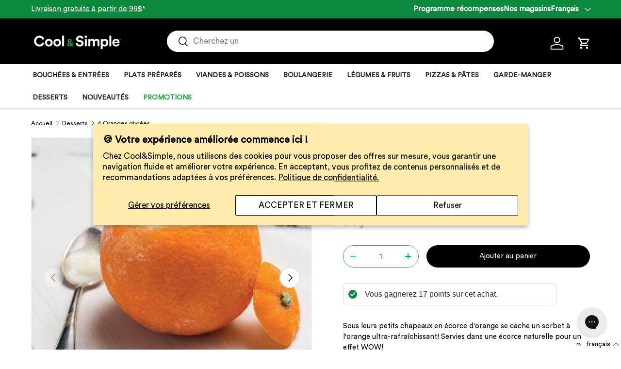

--- FILE ---
content_type: text/javascript
request_url: https://cool-simple.com/cdn/shop/t/64/assets/recommended-products-cart.js?v=36592330293315413091745951021
body_size: -379
content:
document.addEventListener("DOMContentLoaded",()=>{const handleAddAllClick=button=>{button.addEventListener("click",event=>{event.preventDefault();const originalText=button.textContent,loadingText=button.dataset.loading||"Adding all...",productSection=button.closest(".fbr-products");if(!productSection)return;const addButtons=Array.from(productSection.querySelectorAll('.btn[name="add"]'));if(addButtons.length===0)return;button.disabled=!0,button.textContent=loadingText;let index=0;const processNext=()=>{if(index>=addButtons.length){button.disabled=!1,button.textContent=originalText;return}try{addButtons[index++].click()}catch(e){console.error("Error clicking button:",e)}setTimeout(processNext,750)};processNext()})};document.querySelectorAll(".add-all-button").forEach(handleAddAllClick),new MutationObserver(mutations=>{mutations.forEach(({addedNodes})=>{addedNodes.forEach(node=>{node.nodeType===Node.ELEMENT_NODE&&(node.classList.contains("add-all-button")&&handleAddAllClick(node),node.querySelectorAll?.(".add-all-button").forEach(handleAddAllClick))})})}).observe(document.body,{childList:!0,subtree:!0})});
//# sourceMappingURL=/cdn/shop/t/64/assets/recommended-products-cart.js.map?v=36592330293315413091745951021


--- FILE ---
content_type: text/javascript; charset=utf-8
request_url: https://cool-simple.com/products/4-oranges-givrees.js
body_size: -91
content:
{"id":5863161692320,"title":"4 Oranges givrées","handle":"4-oranges-givrees","description":"Sous leurs petits chapeaux en écorce d'orange se cache un sorbet à l'orange ultra-rafraîchissant! Servies dans une écorce naturelle pour un effet WOW!","published_at":"2020-12-18T13:08:39-05:00","created_at":"2020-11-20T09:41:44-05:00","vendor":"CoolSimple","type":"Desserts","tags":["Desserts glacés","Fruits","Végane","Végétarien"],"price":1729,"price_min":1729,"price_max":1729,"available":true,"price_varies":false,"compare_at_price":0,"compare_at_price_min":0,"compare_at_price_max":0,"compare_at_price_varies":false,"variants":[{"id":40792866062496,"title":"Default Title","option1":"Default Title","option2":null,"option3":null,"sku":"ORAG480-U","requires_shipping":true,"taxable":true,"featured_image":null,"available":true,"name":"4 Oranges givrées","public_title":null,"options":["Default Title"],"price":1729,"weight":1000,"compare_at_price":0,"inventory_management":"shopify","barcode":"3331480000080","requires_selling_plan":false,"selling_plan_allocations":[]}],"images":["\/\/cdn.shopify.com\/s\/files\/1\/0495\/6307\/4720\/products\/ORAG480.jpg?v=1714416420","\/\/cdn.shopify.com\/s\/files\/1\/0495\/6307\/4720\/files\/orange_givre.jpg?v=1732742579","\/\/cdn.shopify.com\/s\/files\/1\/0495\/6307\/4720\/files\/ORAG480_Orange_grivre_TVN.jpg?v=1736888786"],"featured_image":"\/\/cdn.shopify.com\/s\/files\/1\/0495\/6307\/4720\/products\/ORAG480.jpg?v=1714416420","options":[{"name":"Title","position":1,"values":["Default Title"]}],"url":"\/products\/4-oranges-givrees","media":[{"alt":"4 oranges givrées","id":12719333572768,"position":1,"preview_image":{"aspect_ratio":1.0,"height":600,"width":600,"src":"https:\/\/cdn.shopify.com\/s\/files\/1\/0495\/6307\/4720\/products\/ORAG480.jpg?v=1714416420"},"aspect_ratio":1.0,"height":600,"media_type":"image","src":"https:\/\/cdn.shopify.com\/s\/files\/1\/0495\/6307\/4720\/products\/ORAG480.jpg?v=1714416420","width":600},{"alt":null,"id":36808827011232,"position":2,"preview_image":{"aspect_ratio":1.0,"height":800,"width":800,"src":"https:\/\/cdn.shopify.com\/s\/files\/1\/0495\/6307\/4720\/files\/orange_givre.jpg?v=1732742579"},"aspect_ratio":1.0,"height":800,"media_type":"image","src":"https:\/\/cdn.shopify.com\/s\/files\/1\/0495\/6307\/4720\/files\/orange_givre.jpg?v=1732742579","width":800},{"alt":null,"id":37075377914016,"position":3,"preview_image":{"aspect_ratio":0.687,"height":1880,"width":1292,"src":"https:\/\/cdn.shopify.com\/s\/files\/1\/0495\/6307\/4720\/files\/ORAG480_Orange_grivre_TVN.jpg?v=1736888786"},"aspect_ratio":0.687,"height":1880,"media_type":"image","src":"https:\/\/cdn.shopify.com\/s\/files\/1\/0495\/6307\/4720\/files\/ORAG480_Orange_grivre_TVN.jpg?v=1736888786","width":1292}],"requires_selling_plan":false,"selling_plan_groups":[]}